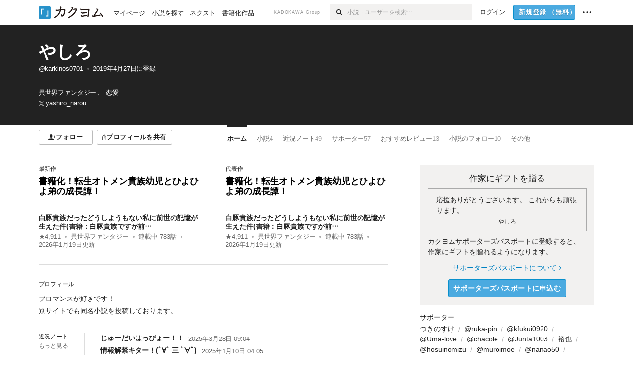

--- FILE ---
content_type: text/html; charset=utf-8
request_url: https://kakuyomu.jp/users/karkinos0701
body_size: 14359
content:
<!DOCTYPE html><html lang="ja"><head><meta charSet="utf-8" data-next-head=""/><meta name="viewport" content="width=device-width, minimum-scale=1.0, maximum-scale=1.0, user-scalable=no, viewport-fit=cover" data-next-head=""/><link rel="manifest" href="/manifest.json" data-next-head=""/><link rel="icon" sizes="256x256" href="/images/brand/favicons/app-256.png" data-next-head=""/><link rel="shortcut icon" href="/images/brand/favicons/favicon.ico" data-next-head=""/><link rel="apple-touch-icon" sizes="180x180" href="/images/brand/favicons/ios-180.png" data-next-head=""/><link rel="apple-touch-icon" sizes="152x152" href="/images/brand/favicons/ios-152.png" data-next-head=""/><link rel="apple-touch-icon" sizes="120x120" href="/images/brand/favicons/ios-120.png" data-next-head=""/><link rel="apple-touch-icon" sizes="76x76" href="/images/brand/favicons/ios-76.png" data-next-head=""/><link rel="apple-touch-icon" href="/images/brand/favicons/ios-60.png" data-next-head=""/><meta name="apple-itunes-app" content="app-id=1081762516" data-next-head=""/><meta name="keywords" content="カクヨム,kakuyomu,KADOKAWA,はてな,無料,小説,Web小説,ライトノベル,投稿,二次創作" data-next-head=""/><title data-next-head="">やしろ - カクヨム</title><meta name="robots" content="index,follow" data-next-head=""/><meta name="description" content="やしろ - カクヨム" data-next-head=""/><meta name="twitter:card" content="summary_large_image" data-next-head=""/><meta name="twitter:site" content="@kaku_yomu" data-next-head=""/><meta property="og:title" content="やしろ - カクヨム" data-next-head=""/><meta property="og:description" content="やしろ - カクヨム" data-next-head=""/><meta property="og:url" content="https://kakuyomu.jp/users/karkinos0701" data-next-head=""/><meta property="og:type" content="article" data-next-head=""/><meta property="og:image" content="https://cdn-static.kakuyomu.jp/users/karkinos0701/ogimage.png?Xz6SLx3YeLaHGO53IN7LbAPpQRQ" data-next-head=""/><meta property="og:site_name" content="カクヨム - 「書ける、読める、伝えられる」新しいWeb小説サイト" data-next-head=""/><link rel="preload" href="/_next/static/css/39b90c87176b2424.css" as="style"/><link rel="preload" href="/_next/static/css/b4f3c961cbd66a82.css" as="style"/><link rel="preload" href="/_next/static/css/54682ab967aa0a28.css" as="style"/><link rel="preload" href="/_next/static/css/a14ace2c078739d5.css" as="style"/><link rel="preload" href="/_next/static/css/488bb9c14e56d32b.css" as="style"/><link rel="preload" href="/_next/static/css/3993dad4ec4e309b.css" as="style"/><link rel="stylesheet" href="/_next/static/css/39b90c87176b2424.css" data-n-g=""/><link rel="stylesheet" href="/_next/static/css/b4f3c961cbd66a82.css" data-n-p=""/><link rel="stylesheet" href="/_next/static/css/54682ab967aa0a28.css" data-n-p=""/><link rel="stylesheet" href="/_next/static/css/a14ace2c078739d5.css" data-n-p=""/><link rel="stylesheet" href="/_next/static/css/488bb9c14e56d32b.css" data-n-p=""/><link rel="stylesheet" href="/_next/static/css/3993dad4ec4e309b.css" data-n-p=""/><noscript data-n-css=""></noscript><script defer="" noModule="" src="/_next/static/chunks/polyfills-42372ed130431b0a.js"></script><script src="/_next/static/chunks/webpack-c85b6fba095626f4.js" defer=""></script><script src="/_next/static/chunks/framework-96ee9f41dd0e931c.js" defer=""></script><script src="/_next/static/chunks/main-2f8098e69b432741.js" defer=""></script><script src="/_next/static/chunks/pages/_app-3fd321c8d4f2ec9d.js" defer=""></script><script src="/_next/static/chunks/379-ebad3374b6307609.js" defer=""></script><script src="/_next/static/chunks/1820-4a204bd1655b5de9.js" defer=""></script><script src="/_next/static/chunks/2867-3dd2b226244a4019.js" defer=""></script><script src="/_next/static/chunks/8992-93532b34383e46ea.js" defer=""></script><script src="/_next/static/chunks/5391-6d1012512724e0df.js" defer=""></script><script src="/_next/static/chunks/7932-a9e28ffa94fa937e.js" defer=""></script><script src="/_next/static/chunks/5487-0e97e48982c30881.js" defer=""></script><script src="/_next/static/chunks/8254-4f68f6a8dfa7159d.js" defer=""></script><script src="/_next/static/chunks/5751-9cbaf8518313383e.js" defer=""></script><script src="/_next/static/chunks/3682-474b9bb22ffdb494.js" defer=""></script><script src="/_next/static/chunks/1548-8c465a53b34f06d0.js" defer=""></script><script src="/_next/static/chunks/824-df7bde710a615d87.js" defer=""></script><script src="/_next/static/chunks/7669-ed4268a1ee4aa120.js" defer=""></script><script src="/_next/static/chunks/1304-7933a2483907ce8f.js" defer=""></script><script src="/_next/static/chunks/6734-f34503fdcd568ef7.js" defer=""></script><script src="/_next/static/chunks/5055-2eb9c78d91e5a53b.js" defer=""></script><script src="/_next/static/chunks/3481-beed94442c5fb1f0.js" defer=""></script><script src="/_next/static/chunks/1376-5229109e644a5d26.js" defer=""></script><script src="/_next/static/chunks/8041-286be9bf3e3e9034.js" defer=""></script><script src="/_next/static/chunks/pages/users/%5BuserScreenName%5D-aa1ee677861964b5.js" defer=""></script><script src="/_next/static/MxK3dizAM1s3MVBLENQBu/_buildManifest.js" defer=""></script><script src="/_next/static/MxK3dizAM1s3MVBLENQBu/_ssgManifest.js" defer=""></script></head><body><div id="__next"><div id="template-root" class="Root_container__wvsyR Root_regular__eU0o_ isRegular"><div><div id="app"><div class="RegularMediaGlobalHeader_regularGlobalHeader__hFOw3 RegularMediaGlobalHeader_fixed__K9_Qv"><div class="ConstrainWidthLayout_constrainWidthLayout__h5f9f ConstrainWidthLayout_isRegular__oUKa9 ConstrainWidthLayout_fluidWidth__AmZWJ"><div class="RegularMediaGlobalHeader_inner__Yy7SH"><div class="RegularMediaGlobalHeader_primary___yfx6"><div class="RegularMediaGlobalHeader_logo__vHZpg"><a href="/" class="LinkAppearance_link__POVTP"><svg class="Logo_kakuyomuLogo__o0o0_ " height="25" viewBox="0 0 132 25" width="132" xmlns="http://www.w3.org/2000/svg" role="img" aria-label="カクヨム"><rect fill="#2792ca" height="24.90953" rx="1.64958" width="24.90953" y=".09047"></rect><path d="m6.509 16.469h-1.966v-11.835h5.608v1.965h-3.642z" fill="#fff"></path><path d="m20.367 20.457h-5.2v-1.966h3.234v-9.87h1.966z" fill="#fff"></path><g fill="#231815"><path d="m51.79962 5.35384c-1.32522.03565-3.25717.14635-5.88463.42815a26.995 26.995 0 0 0 .35582-4.29857v-.0901l-2.32138-1.39332-1.18985 1.98291 1.20847.72541a21.535 21.535 0 0 1 -.41388 3.35173c-1.82387.23239-3.90253.53475-6.27724.93394l-1.97606-1.10578-1.12934 2.01769 2.69 1.505.05532-.00959c.05134-.00873 2.72064-.46406 6.0191-.90834a21.73291 21.73291 0 0 1 -11.1559 13.2503l-.14131.07174 1.04226 2.06644.14267-.07449a23.93558 23.93558 0 0 0 12.58973-15.62796c2.06812-.24439 4.18865-.44611 5.94789-.50944.66768 0 .65817.11509.64267.56481-.56754 6.98884-2.88942 9.51545-3.86772 9.97608a5.784 5.784 0 0 0 -2.18363-2.46981l-.13282-.09228-1.29611 1.93663.15281.08324a3.72124 3.72124 0 0 1 1.64813 2.56569.83889.83889 0 0 0 .9755.68836c5.31813-.6522 6.68684-8.42016 7.03633-12.71259.09212-1.68176-.24672-2.86288-2.53683-2.85585z"></path><path d="m61.43365 14.49378c4.89059-3.95761 7.80677-8.03077 8.66773-12.10585l.06244-.28261-2.8321-1.69757-1.18986 1.98264 1.35362.81222c-.474 1.47794-2.11764 5.12446-7.51622 9.49392l-.1235.1 1.45439 1.79724z"></path><path d="m71.20414 4.6049-.14952.0304a16.20882 16.20882 0 0 1 -1.02924 2.36543s1.46989-.15372 2.32551-.234c.74554-.06992 1.18277-.12064 1.8898-.16239.68978-.03159.80093.0975.63016.549-1.302 3.25163-5.0845 9.72652-15.89714 15.0209l-.14295.0701 1.01706 2.07684.14267-.06956c12.07083-5.91062 16.06023-13.2267 17.36676-17.11154.35229-1.12081.50349-2.89987-1.98227-2.88909-1.0184.04607-2.40205.14771-4.17084.35391z"></path><path d="m97.294 11.44867c-3.51453.14842-7.81416.72345-9.18229.89762l-1.83421-1.55982-1.499 1.76274 2.791 2.32494.07065-.011c.057-.00876 5.6579-.92172 9.68616-1.0915l.28011-2.32987z"></path><path d="m96.78681 17.62064a40.54123 40.54123 0 0 0 -9.00594 1.19961l-1.81011-1.41989-1.42728 1.82 2.74776 2.15351.08-.02547a36.66524 36.66524 0 0 1 9.41664-1.4154l.27813-2.30216c-.13423-.01174-.2792-.0102-.2792-.0102z"></path><path d="m123.7343 16.75852a78.21841 78.21841 0 0 0 -8.93237 1.56766c-.18664.04246-.53.08828-.23932-.41463 1.95012-3.37348 4.68325-7.25778 6.18118-9.33111.71758-.99254.93-1.82681.13028-2.49871l-2.70293-2.3035-1.49957 1.76 2.102 1.7915a93.76352 93.76352 0 0 0 -7.46747 11.73842l-1.95717-.96483-1.02253 2.07383 2.88413 1.4218.058-.01588a100.85871 100.85871 0 0 1 12.98517-2.55579l1.33322-.13371a9.12374 9.12374 0 0 0 -1.85262-2.13505z"></path><path d="m130.96352 20.39321c-1.41742-3.747-5.312-7.31275-5.47744-7.46281l-.11775-.1068-1.55489 1.71153.11775.10707c.0367.03286 3.65966 3.37212 4.87005 6.569l.05587.14869 2.16282-.818z"></path><path d="m87.45664 5.8359-2.56209-1.68113-1.269 1.93362 3.267 2.14311.05745-.00658c3.574-.46762 6.96756-.81676 12.093-1.04168 1.15509-.08042 1.08244.02336.95084.86043l-1.7532 12.91394 2.29153.31081s1.70691-12.5877 1.87517-13.81276.07955-2.62489-2.31312-2.59426c-3.21591.10503-8.2074.39086-12.63758.9745z"></path></g></svg></a></div><ul class="RegularMediaGlobalHeader_links__DudoA"><li class="RegularGlobalHeaderLink_link__uLcBV RegularGlobalHeaderLink_reducePaddingZero__SHdso"><a href="/my/antenna/works" class="LinkAppearance_link__POVTP"><span class="">マイページ</span></a></li><li class="RegularGlobalHeaderLink_link__uLcBV "><a href="/explore" class="LinkAppearance_link__POVTP"><span class="">小説を探す</span></a></li><li class="RegularGlobalHeaderLink_link__uLcBV "><a href="/next" class="LinkAppearance_link__POVTP"><span class="">ネクスト</span></a></li><li class="RegularGlobalHeaderLink_link__uLcBV "><a href="/publication/" class="LinkAppearance_link__POVTP"><span class="">書籍化作品</span></a></li></ul></div><div class="RegularMediaGlobalHeader_secondary__pTLT4"><div class="RegularMediaGlobalHeader_kadokawaGroup__p0ZLV">KADOKAWA Group</div><div class="RegularGlobalHeaderSearchForm_searchForm__YyJBc"><form class="RegularGlobalHeaderSearchForm_form__kusGu" action="/search" method="GET"><input class="RegularGlobalHeaderSearchForm_input__QzUPB" type="text" placeholder="小説・ユーザーを検索…" autoComplete="on" name="q"/><button class="RegularGlobalHeaderSearchForm_submit___d3g0" type="submit" aria-label="検索"><svg xmlns="http://www.w3.org/2000/svg" class="Icons_icon__kQc4i" width="12" height="12" viewBox="0 0 12 12"><path d="m7.00444 6.99871a3.1732 3.1732 0 1 1 0-4.48376 3.18107 3.18107 0 0 1 0 4.48376zm1.11521-5.60661a4.753 4.753 0 1 0 -.73329 7.32525l3.0019 2.99427a.94521.94521 0 0 0 1.33674-1.33673l-3.00956-2.99426a4.75212 4.75212 0 0 0 -.59579-5.98853z" fill="currentColor"></path></svg></button></form></div><ul class="RegularMediaGlobalHeader_links__DudoA RegularMediaGlobalHeader_isGuest__9pnlv"><li class="GlobalHeaderGuestLink_guestLink___fXtl"><a href="/login?location=%2Fusers%2Fkarkinos0701"><span>ログイン</span></a></li><li class="RegularMediaGlobalHeader_signupButton__5cUj8"><a href="/signup" class="LinkAppearance_link__POVTP"><span class="ButtonAppearance_buttonAppearance__bQQjV ButtonAppearance_medium__fRMEE ButtonAppearance_primary__hlhrN   "><div class="RegularMediaGlobalHeader_signupButtonLabel__BWzhx">新規登録<span>（無料）</span></div></span></a></li><li><div class="RegularGlobalHeaderInfoItem_menuButton__Pj_lo"><svg xmlns="http://www.w3.org/2000/svg" class="" width="18" height="18" viewBox="0 0 18 18"><circle fill="currentColor" cx="1.93671" cy="8.93127" r="1.78551"></circle><circle fill="currentColor" cx="9.1512" cy="8.93127" r="1.78551"></circle><circle fill="currentColor" cx="16.36569" cy="8.93127" r="1.78551"></circle></svg></div></li></ul></div></div></div></div><div class="DefaultTemplate_fixed__DLjCr  DefaultTemplate_isWeb__QRPlB "><div class="ProfileHeader_profileHeader__Xnj4I"><div style="background:#222222"><div class="ConstrainWidthLayout_constrainWidthLayout__h5f9f ConstrainWidthLayout_isRegular__oUKa9 ConstrainWidthLayout_fluidWidth__AmZWJ"><div class="NormalUserProfileHeader_normalUserProfileHeader__H5J2Q"><h1 class="Heading_heading__lQ85n Heading_left__RVp4h Heading_size-2l__rAFn3"><div class="HeaderTextColorByUserColor_white__kOncn"><a href="/users/karkinos0701" class="LinkAppearance_link__POVTP LinkAppearance_hoverunderline__gChlS">やしろ</a></div></h1><div class="HeaderTextColorByUserColor_white__kOncn"><div class="NormalUserProfileHeader_metaContents__O90lV Gap_size-4l___YwbP Gap_direction-y__Ee6Qv"><ul class="Meta_meta__7tVPt Meta_disc__uPSnA Meta_translucent__mn_6c Meta_lineHeightXsmall__66NnD Meta_fontSizeSmall__PPGF7 "><li class="Meta_metaItemWrapper__JzV2P Meta_normal__u9LT4"><div class="Meta_metaItem__8eZTP"><a href="/users/karkinos0701" class="LinkAppearance_link__POVTP LinkAppearance_hoverunderline__gChlS">@karkinos0701</a></div></li><li class="Meta_metaItemWrapper__JzV2P Meta_normal__u9LT4"><div class="Meta_metaItem__8eZTP"><time dateTime="2019-04-27T11:50:56.000Z">2019年4月27日</time>に登録</div></li></ul><div><ul class="Meta_meta__7tVPt Meta_comma__6_IEm Meta_inherit__Hhml2 Meta_lineHeightSmall__UdKXq Meta_fontSizeSmall__PPGF7 "><li class="Meta_metaItemWrapper__JzV2P Meta_normal__u9LT4"><div class="Meta_metaItem__8eZTP">異世界ファンタジー</div></li><li class="Meta_metaItemWrapper__JzV2P Meta_normal__u9LT4"><div class="Meta_metaItem__8eZTP">恋愛</div></li></ul><div class="UserHeaderItem_twitterLink__SmH81"><a href="https://twitter.com/yashiro_narou" target="_blank" rel="noopener" class="LinkAppearance_link__POVTP LinkAppearance_hoverunderline__gChlS"><div class="UserHeaderItem_twitterLinkInner__FWnp0"><svg xmlns="http://www.w3.org/2000/svg" class="Icons_icon__kQc4i" width="250" height="250" viewBox="0 0 250 250"><path d="M148.023 106.062L238.113 1.34009H216.764L138.539 92.269L76.0611 1.34009H4L98.4792 138.841L4 248.658H25.3496L107.957 152.634L173.939 248.658H246L148.018 106.062H148.023ZM118.782 140.052L109.209 126.36L33.0422 17.4118H65.834L127.301 105.337L136.874 119.029L216.774 233.317H183.983L118.782 140.057V140.052Z" fill="currentColor"></path></svg><span>yashiro_narou</span></div></a></div></div></div></div></div></div></div></div><div class="ConstrainWidthLayout_constrainWidthLayout__h5f9f ConstrainWidthLayout_isRegular__oUKa9 ConstrainWidthLayout_fixedWidth__mR65l"><nav role="navigation" class="ProfileNavigationBar_navigation__f30LZ"><div class="ProfileNavigationBar_navigationButtonWrapper__9zjRz"><ul class="ProfileNavigationBar_followButtonList__MD_ku"><li><button type="button" class="Button_button__kcHya Button_widthauto__ahiiT Button_heightauto__BdNgx"><span style="width:110px" class="ButtonAppearance_buttonAppearance__bQQjV ButtonAppearance_medium__fRMEE ButtonAppearance_simple__wr58B   "><div class="Layout_layout__5aFuw Layout_items-normal__4mOqD Layout_justify-center__CcJQB Layout_direction-row__boh0Z Layout_gap-4s__C_lVp"><svg xmlns="http://www.w3.org/2000/svg" class="Icons_icon__kQc4i" height="140" width="175" viewBox="0 0 175 140"><path d="m174.3 57.949h-25.34v-25.4296h-10.64v25.4296h-25.517v10.633h25.517v25.5192h10.64v-25.5192h25.34zm-98.7115 40.7596v-18.1636c12.7596-5.2276 21.98-20.8222 21.98-39.34 0-22.68-5.0512-41.20200928-31.2788-41.20200928-26.32 0-31.367 18.51920928-31.367 41.20200928 0 18.5192 9.3926 34.202 22.1522 39.431v18.1622c-58.92884 1.9488-57.07524269 20.9108-57.07524269 41.2018h135.48734269c0-22.949 1.949-39.961-59.8985-41.2914z" fill="currentColor"></path></svg><div>フォロー</div></div></span></button></li><li><button type="button" class="Button_button__kcHya Button_widthauto__ahiiT Button_heightauto__BdNgx"><span class="ButtonAppearance_buttonAppearance__bQQjV ButtonAppearance_medium__fRMEE ButtonAppearance_simple__wr58B   "><span class="ShareButton_share__Vjk5Q"><svg xmlns="http://www.w3.org/2000/svg" class="Icons_icon__kQc4i" fill="none" height="14" viewBox="0 0 10 14" width="10"><path clip-rule="evenodd" d="m5.18341 9.61552v-7.48561l2.0519 2.18869.72953-.68394-3.28143-3.5002-3.28144 3.5002.72954.68394 2.0519-2.18869v7.48561zm-2.59309-4.25h-2.59032v8.49998h9.4v-8.49998h-2.6v1h1.6v6.49998h-7.4v-6.49998h1.59032z" fill="currentColor" fill-rule="evenodd"></path></svg><span>プロフィールを共有</span></span></span></button><div></div></li></ul></div><div class="ProfileNavigationBar_profileTabWrapper__AKt7h"><ul class="Tab_ul__raAoj"><li class="ProfileTab_tabVisibleWrapper__ZV7WO"><ul class="ProfileTab_tabVisibleList__3NURj"><li class=""><a href="/users/karkinos0701" class="LinkAppearance_link__POVTP LinkAppearance_block__UJrud"><div class="TabItem_tabItem__zfuRk TabItem_active__56uVd TabItem_paddings-pr-1s__dE75v"><div class="TabItem_tabItemInner__CKeDv TabItem_border-top__CT0J_"><span>ホーム</span></div></div></a></li><li class=""><a href="/users/karkinos0701/works" class="LinkAppearance_link__POVTP LinkAppearance_block__UJrud"><div class="TabItem_tabItem__zfuRk TabItem_paddings-px-1s__FZgiM"><div class="TabItem_tabItemInner__CKeDv TabItem_border-top__CT0J_"><span>小説</span><span class="Count_count__wZuab"><span class="TabItem_tabItemCount__DGkA6">4</span></span></div></div></a></li><li class=""><a href="/users/karkinos0701/news" class="LinkAppearance_link__POVTP LinkAppearance_block__UJrud"><div class="TabItem_tabItem__zfuRk TabItem_paddings-px-1s__FZgiM"><div class="TabItem_tabItemInner__CKeDv TabItem_border-top__CT0J_"><span>近況ノート</span><span class="Count_count__wZuab"><span class="TabItem_tabItemCount__DGkA6">49</span></span></div></div></a></li><li class=""><a href="/users/karkinos0701/supporters" class="LinkAppearance_link__POVTP LinkAppearance_block__UJrud"><div class="TabItem_tabItem__zfuRk TabItem_paddings-px-1s__FZgiM"><div class="TabItem_tabItemInner__CKeDv TabItem_border-top__CT0J_"><span>サポーター</span><span class="Count_count__wZuab"><span class="TabItem_tabItemCount__DGkA6">57</span></span></div></div></a></li><li class=""><a href="/users/karkinos0701/reviews" class="LinkAppearance_link__POVTP LinkAppearance_block__UJrud"><div class="TabItem_tabItem__zfuRk TabItem_paddings-px-1s__FZgiM"><div class="TabItem_tabItemInner__CKeDv TabItem_border-top__CT0J_"><span>おすすめレビュー</span><span class="Count_count__wZuab"><span class="TabItem_tabItemCount__DGkA6">13</span></span></div></div></a></li><li class=""><a href="/users/karkinos0701/following_works" class="LinkAppearance_link__POVTP LinkAppearance_block__UJrud"><div class="TabItem_tabItem__zfuRk TabItem_paddings-px-1s__FZgiM"><div class="TabItem_tabItemInner__CKeDv TabItem_border-top__CT0J_"><span>小説のフォロー</span><span class="Count_count__wZuab"><span class="TabItem_tabItemCount__DGkA6">10</span></span></div></div></a></li><li class=""><a href="/users/karkinos0701/following_users" class="LinkAppearance_link__POVTP LinkAppearance_block__UJrud"><div class="TabItem_tabItem__zfuRk TabItem_paddings-px-1s__FZgiM"><div class="TabItem_tabItemInner__CKeDv TabItem_border-top__CT0J_"><span>ユーザーのフォロー</span><span class="Count_count__wZuab"><span class="TabItem_tabItemCount__DGkA6">1</span></span></div></div></a></li></ul></li></ul></div></nav><div class="ProfileTemplate_content__m3zNT"><div class="ProfileHome_leadingRow__y84Fn"><div class="ProfileHome_workAndProfile__rT_PN"><div class="ProfileHome_attentionWorks__c9Oc6"><div class=" Gap_size-2s__Tv9t0 Gap_direction-y__Ee6Qv"><div class="ProfileHome_heading__jhy7v"><h6 class="Heading_heading__lQ85n Heading_left__RVp4h Heading_fontWeightNormal__ICa__ Heading_size-2s__Jb0dc">最新作</h6></div><div class="WorkBox_workBox__fhzC6"><div class=" Gap_size-1s__S_EBk Gap_direction-y__Ee6Qv"><div class="EyeCatch_container__7zD5T EyeCatch_fontSize-medium__I3yls" style="color:#000000"><div class="EyeCatch_catchphrase__tT_m2  "><a href="/works/1177354054889369579" class="LinkAppearance_link__POVTP"><div style="min-height:65px">書籍化！転生オトメン貴族幼児とひよひよ弟の成長譚！</div></a></div></div><div><div class="WorkBox_workBoxTitle__Idq0k"><h4 class="Heading_heading__lQ85n Heading_left__RVp4h Heading_size-1s___G7AX"><span class=" Gap_size-4s__F67Nf Gap_direction-x__RsHk8"><a title="白豚貴族だったどうしようもない私に前世の記憶が生えた件(書籍：白豚貴族ですが前世の記憶が生えたのでひよこな弟育てます)" href="/works/1177354054889369579" class="LinkAppearance_link__POVTP LinkAppearance_hoverblueWithUnderline__y_22T">白豚貴族だったどうしようもない私に前世の記憶が生えた件(書籍：白豚貴族ですが前…</a></span></h4></div><div class="WorkMetaBasicInformation_bg-none__s41TO"><div class="partialGiftWidgetWeakText WeakText_weakText__k2on6 WeakText_regular__X06bc "><ul class="Meta_meta__7tVPt Meta_disc__uPSnA Meta_lightGray__mzmje Meta_lineHeightXsmall__66NnD  "><li class="Meta_metaItemWrapper__JzV2P Meta_normal__u9LT4"><div class="Meta_metaItem__8eZTP"><a href="/works/1177354054889369579/reviews" class="LinkAppearance_link__POVTP LinkAppearance_hoverblueWithUnderline__y_22T">★<!-- -->4,911</a></div></li><li class="Meta_metaItemWrapper__JzV2P"><div class="Meta_metaTruncatedItem__X_PoQ"><a href="/genres/fantasy/recent_works" class="LinkAppearance_link__POVTP LinkAppearance_hoverblueWithUnderline__y_22T">異世界ファンタジー</a></div></li><li class="Meta_metaItemWrapper__JzV2P Meta_normal__u9LT4"><div class="Meta_metaItem__8eZTP">連載中<!-- --> <!-- -->783<!-- -->話</div></li><li class="Meta_metaItemWrapper__JzV2P Meta_normal__u9LT4"><div class="Meta_metaItem__8eZTP"><time dateTime="2026-01-19T03:00:06.000Z">2026年1月19日</time>更新</div></li></ul></div></div></div></div></div></div><div class=" Gap_size-2s__Tv9t0 Gap_direction-y__Ee6Qv"><div class="ProfileHome_heading__jhy7v"><h6 class="Heading_heading__lQ85n Heading_left__RVp4h Heading_fontWeightNormal__ICa__ Heading_size-2s__Jb0dc">代表作</h6></div><div class="WorkBox_workBox__fhzC6"><div class=" Gap_size-1s__S_EBk Gap_direction-y__Ee6Qv"><div class="EyeCatch_container__7zD5T EyeCatch_fontSize-medium__I3yls" style="color:#000000"><div class="EyeCatch_catchphrase__tT_m2  "><a href="/works/1177354054889369579" class="LinkAppearance_link__POVTP"><div style="min-height:65px">書籍化！転生オトメン貴族幼児とひよひよ弟の成長譚！</div></a></div></div><div><div class="WorkBox_workBoxTitle__Idq0k"><h4 class="Heading_heading__lQ85n Heading_left__RVp4h Heading_size-1s___G7AX"><span class=" Gap_size-4s__F67Nf Gap_direction-x__RsHk8"><a title="白豚貴族だったどうしようもない私に前世の記憶が生えた件(書籍：白豚貴族ですが前世の記憶が生えたのでひよこな弟育てます)" href="/works/1177354054889369579" class="LinkAppearance_link__POVTP LinkAppearance_hoverblueWithUnderline__y_22T">白豚貴族だったどうしようもない私に前世の記憶が生えた件(書籍：白豚貴族ですが前…</a></span></h4></div><div class="WorkMetaBasicInformation_bg-none__s41TO"><div class="partialGiftWidgetWeakText WeakText_weakText__k2on6 WeakText_regular__X06bc "><ul class="Meta_meta__7tVPt Meta_disc__uPSnA Meta_lightGray__mzmje Meta_lineHeightXsmall__66NnD  "><li class="Meta_metaItemWrapper__JzV2P Meta_normal__u9LT4"><div class="Meta_metaItem__8eZTP"><a href="/works/1177354054889369579/reviews" class="LinkAppearance_link__POVTP LinkAppearance_hoverblueWithUnderline__y_22T">★<!-- -->4,911</a></div></li><li class="Meta_metaItemWrapper__JzV2P"><div class="Meta_metaTruncatedItem__X_PoQ"><a href="/genres/fantasy/recent_works" class="LinkAppearance_link__POVTP LinkAppearance_hoverblueWithUnderline__y_22T">異世界ファンタジー</a></div></li><li class="Meta_metaItemWrapper__JzV2P Meta_normal__u9LT4"><div class="Meta_metaItem__8eZTP">連載中<!-- --> <!-- -->783<!-- -->話</div></li><li class="Meta_metaItemWrapper__JzV2P Meta_normal__u9LT4"><div class="Meta_metaItem__8eZTP"><time dateTime="2026-01-19T03:00:06.000Z">2026年1月19日</time>更新</div></li></ul></div></div></div></div></div></div></div><div class="ProfileHome_profileAndNews__S84FV"><div class=" Gap_size-1s__S_EBk Gap_direction-y__Ee6Qv"><h6 class="Heading_heading__lQ85n Heading_left__RVp4h Heading_fontWeightNormal__ICa__ Heading_size-2s__Jb0dc">プロフィール</h6><div class="ProfileHome_profile__Svmwb"><div class="CollapseText_collapseText__tLHWZ">ブロマンスが好きです！<br/>別サイトでも同名小説を投稿しております。</div></div></div><div class="ProfileHome_userNewsEntries__xZ6Yg"><div class="ProfileHome_title__VdaYc"><h6 class="Heading_heading__lQ85n Heading_left__RVp4h Heading_fontWeightNormal__ICa__ Heading_size-2s__Jb0dc">近況ノート</h6><div class="ProfileHome_link__bCmXp"><a href="/users/karkinos0701/news" class="LinkAppearance_link__POVTP LinkAppearance_gray__ai_Tk LinkAppearance_hoverblueWithUnderline__y_22T">もっと見る</a></div></div><div class="ProfileUserNewsEntryList_profileUserNewsEntryList__jPq1Z "><ul class="List_list__Msvs9 List_size-xsmall__7cOnl List_bulletColor-gray__pNFyL"><li class="List_listItem__voYFC"><a class="ProfileUserNewsEntryList_userNewsTitle__1GnHL" href="/users/karkinos0701/news/16818622171974073751"><span class="ProfileUserNewsEntryList_userNewsTitleLabel__Chz19">じゅーだいはっぴょー！！</span><div class="ProfileUserNewsEntryList_userNewsItem__NYSEu"><div class="partialGiftWidgetWeakText WeakText_weakText__k2on6 WeakText_regular__X06bc "><time dateTime="2025-03-28T09:04:32.000Z">2025年3月28日 09:04</time></div></div></a></li><li class="List_listItem__voYFC"><a class="ProfileUserNewsEntryList_userNewsTitle__1GnHL" href="/users/karkinos0701/news/16818093091891906266"><span class="ProfileUserNewsEntryList_userNewsTitleLabel__Chz19">情報解禁キター！(ﾟ∀ﾟ 三 ﾟ∀ﾟ)</span><div class="ProfileUserNewsEntryList_userNewsItem__NYSEu"><div class="partialGiftWidgetWeakText WeakText_weakText__k2on6 WeakText_regular__X06bc "><time dateTime="2025-01-10T04:05:16.000Z">2025年1月10日 04:05</time></div></div></a></li></ul></div></div></div></div><div class="ProfileHome_giftWidget__hWYhr Gap_size-m__thYv4 Gap_direction-y__Ee6Qv"><div class="GiftWidget_giftWidget__dBCX7 GiftWidget_background-beige__DZPUN"><div class=" Gap_size-1s__S_EBk Gap_direction-y__Ee6Qv"><h2 class="GiftWidgetHeader_giftWidgetHeader__xMvJ0 ">作家にギフトを贈る</h2><div class="GiftWidgetPromoteMessage_message__p6OQF">応援ありがとうございます。
これからも頑張ります。<div class="GiftWidgetPromoteMessage_activityName__tm9LX"><div class="partialGiftWidgetActivityName"><a href="/users/karkinos0701" class="LinkAppearance_link__POVTP LinkAppearance_hoverblue__krX_3">やしろ</a></div></div></div><div class="GiftWidgetPromoteEnterGiftProgram_lead__D55_w">カクヨムサポーターズパスポートに登録すると、作家にギフトを贈れるようになります。</div><div class="GiftWidgetPromoteEnterGiftProgram_footer__UFQaw Gap_size-1s__S_EBk Gap_direction-y__Ee6Qv"><div><a href="/guide/supporters_passport" class="LinkAppearance_link__POVTP LinkAppearance_blue__o2Bzb LinkAppearance_hoverunderline__gChlS">サポーターズパスポートについて<svg xmlns="http://www.w3.org/2000/svg" class="Icons_icon__kQc4i Icons_withText__5RI4r Icons_start__Zasii" width="52" height="140" viewBox="0 0 52 140" fill="none"><path d="M4 30L44 70L4 110" stroke="currentColor" stroke-width="11"></path></svg></a></div><button type="submit" class="Button_button__kcHya Button_widthauto__ahiiT Button_heightauto__BdNgx"><span class="ButtonAppearance_buttonAppearance__bQQjV ButtonAppearance_large__SoS33 ButtonAppearance_blue__Toodc   ">サポーターズパスポートに申込む</span></button></div></div></div><div><h3 class="Heading_heading__lQ85n Heading_left__RVp4h Heading_fontWeightNormal__ICa__ Heading_size-1s___G7AX">サポーター</h3><div class="SponsorBox_sponsors__G1FYL"><ul class="Meta_meta__7tVPt Meta_slash__SwuH1 Meta_lightGray__mzmje Meta_lineHeightSmall__UdKXq  "><li class="Meta_metaItemWrapper__JzV2P Meta_normal__u9LT4"><div class="Meta_metaItem__8eZTP"><div class="partialGiftWidgetActivityName ActivityName_inline__89GTV"><a href="/users/tsukico" class="LinkAppearance_link__POVTP LinkAppearance_hoverblueWithUnderline__y_22T">つきのすけ</a></div></div></li><li class="Meta_metaItemWrapper__JzV2P Meta_normal__u9LT4"><div class="Meta_metaItem__8eZTP"><div class="partialGiftWidgetActivityName ActivityName_inline__89GTV"><a href="/users/ruka-pin" class="LinkAppearance_link__POVTP LinkAppearance_hoverblueWithUnderline__y_22T">@ruka-pin</a></div></div></li><li class="Meta_metaItemWrapper__JzV2P Meta_normal__u9LT4"><div class="Meta_metaItem__8eZTP"><div class="partialGiftWidgetActivityName ActivityName_inline__89GTV"><a href="/users/kfukui0920" class="LinkAppearance_link__POVTP LinkAppearance_hoverblueWithUnderline__y_22T">@kfukui0920</a></div></div></li><li class="Meta_metaItemWrapper__JzV2P Meta_normal__u9LT4"><div class="Meta_metaItem__8eZTP"><div class="partialGiftWidgetActivityName ActivityName_inline__89GTV"><a href="/users/Uma-love" class="LinkAppearance_link__POVTP LinkAppearance_hoverblueWithUnderline__y_22T">@Uma-love</a></div></div></li><li class="Meta_metaItemWrapper__JzV2P Meta_normal__u9LT4"><div class="Meta_metaItem__8eZTP"><div class="partialGiftWidgetActivityName ActivityName_inline__89GTV"><a href="/users/chacole" class="LinkAppearance_link__POVTP LinkAppearance_hoverblueWithUnderline__y_22T">@chacole</a></div></div></li><li class="Meta_metaItemWrapper__JzV2P Meta_normal__u9LT4"><div class="Meta_metaItem__8eZTP"><div class="partialGiftWidgetActivityName ActivityName_inline__89GTV"><a href="/users/Junta1003" class="LinkAppearance_link__POVTP LinkAppearance_hoverblueWithUnderline__y_22T">@Junta1003</a></div></div></li><li class="Meta_metaItemWrapper__JzV2P Meta_normal__u9LT4"><div class="Meta_metaItem__8eZTP"><div class="partialGiftWidgetActivityName ActivityName_inline__89GTV"><a href="/users/2011YUNO" class="LinkAppearance_link__POVTP LinkAppearance_hoverblueWithUnderline__y_22T">裕也</a></div></div></li><li class="Meta_metaItemWrapper__JzV2P Meta_normal__u9LT4"><div class="Meta_metaItem__8eZTP"><div class="partialGiftWidgetActivityName ActivityName_inline__89GTV"><a href="/users/hosuinomizu" class="LinkAppearance_link__POVTP LinkAppearance_hoverblueWithUnderline__y_22T">@hosuinomizu</a></div></div></li><li class="Meta_metaItemWrapper__JzV2P Meta_normal__u9LT4"><div class="Meta_metaItem__8eZTP"><div class="partialGiftWidgetActivityName ActivityName_inline__89GTV"><a href="/users/muroimoe" class="LinkAppearance_link__POVTP LinkAppearance_hoverblueWithUnderline__y_22T">@muroimoe</a></div></div></li><li class="Meta_metaItemWrapper__JzV2P Meta_normal__u9LT4"><div class="Meta_metaItem__8eZTP"><div class="partialGiftWidgetActivityName ActivityName_inline__89GTV"><a href="/users/nanao50" class="LinkAppearance_link__POVTP LinkAppearance_hoverblueWithUnderline__y_22T">@nanao50</a></div></div></li><li class="Meta_metaItemWrapper__JzV2P Meta_normal__u9LT4"><div class="Meta_metaItem__8eZTP"><a href="/users/karkinos0701/supporters" class="LinkAppearance_link__POVTP LinkAppearance_gray__ai_Tk LinkAppearance_hoverblueWithUnderline__y_22T">+ <!-- -->47<!-- --> users</a></div></li></ul></div><div class="partialGiftWidgetNewSponsorsTitle SponsorBox_newSponsorsTitle__zJJjt"><span>新しいサポーター</span></div><ul class="newSponsorsLists SponsorBox_newSponsorsLists__Ni046"><li><a class="SponsorBox_newSponsor__RdQ3W" href="/users/muroimoe"><div class="partialGiftWidgetWeakText WeakText_weakText__k2on6 WeakText_regular__X06bc "><time dateTime="2026-01-20T14:02:06.000Z">15時間前</time></div><div class="SponsorBox_activityName__xbO1N"><div class="partialGiftWidgetActivityName">@muroimoe</div></div><div class="partialGiftWidgetProfileText SponsorBox_profileText__vcSUS"><span class="TruncateTextByWidth_truncateTextByWidth__batJO TruncateTextByWidth_inlineBlock__tEQgj" style="max-width:100%" title=""></span></div></a></li><li><a class="SponsorBox_newSponsor__RdQ3W" href="/users/ruka-pin"><div class="partialGiftWidgetWeakText WeakText_weakText__k2on6 WeakText_regular__X06bc "><time dateTime="2026-01-19T08:02:09.000Z">1日前</time></div><div class="SponsorBox_activityName__xbO1N"><div class="partialGiftWidgetActivityName">@ruka-pin</div></div><div class="partialGiftWidgetProfileText SponsorBox_profileText__vcSUS"><span class="TruncateTextByWidth_truncateTextByWidth__batJO TruncateTextByWidth_inlineBlock__tEQgj" style="max-width:100%" title=""></span></div></a></li></ul><div class="SponsorBox_link___ydwS"><a href="/users/karkinos0701/supporters" class="LinkAppearance_link__POVTP LinkAppearance_hoverblueWithUnderline__y_22T">もっと見る</a></div></div></div></div><div class="ProfileHome_profileHomeRow__mnWYx"><div class="ProfileHome_headerRow__uApZg"><div class="ProfileHomeHeader_profileHomeHeader__4owcX"><div class="ProfileHomeHeader_heading__wZOSh"><h3 class="Heading_heading__lQ85n Heading_left__RVp4h Heading_size-m___7G0X">小説</h3></div><span class="ProfileHomeHeader_link__zzysd"><a href="/users/karkinos0701/works" class="LinkAppearance_link__POVTP LinkAppearance_grayWithUnderline__uqm2d LinkAppearance_hoverblue__krX_3">もっと見る</a></span></div></div><div class="ProfileWorkTile_profileWorkTile__5OvBZ"><ul><li><div class="WorkBox_workBox__fhzC6"><div class=" Gap_size-1s__S_EBk Gap_direction-y__Ee6Qv"><div class="EyeCatch_container__7zD5T EyeCatch_fontSize-medium__I3yls" style="color:#000000"><div class="EyeCatch_catchphrase__tT_m2  "><a href="/works/1177354054889369579" class="LinkAppearance_link__POVTP"><div style="min-height:65px">書籍化！転生オトメン貴族幼児とひよひよ弟の成長譚！</div></a></div></div><div><div class="WorkBox_workBoxTitle__Idq0k"><h4 class="Heading_heading__lQ85n Heading_left__RVp4h Heading_size-1s___G7AX"><span class=" Gap_size-4s__F67Nf Gap_direction-x__RsHk8"><a title="白豚貴族だったどうしようもない私に前世の記憶が生えた件(書籍：白豚貴族ですが前世の記憶が生えたのでひよこな弟育てます)" href="/works/1177354054889369579" class="LinkAppearance_link__POVTP LinkAppearance_hoverblueWithUnderline__y_22T">白豚貴族だったどうしようもない私に前世の記憶が生えた件(書籍：白豚貴族ですが前…</a></span></h4></div><div class="WorkMetaBasicInformation_bg-none__s41TO"><div class="partialGiftWidgetWeakText WeakText_weakText__k2on6 WeakText_regular__X06bc "><ul class="Meta_meta__7tVPt Meta_disc__uPSnA Meta_lightGray__mzmje Meta_lineHeightXsmall__66NnD  "><li class="Meta_metaItemWrapper__JzV2P Meta_normal__u9LT4"><div class="Meta_metaItem__8eZTP"><a href="/works/1177354054889369579/reviews" class="LinkAppearance_link__POVTP LinkAppearance_hoverblueWithUnderline__y_22T">★<!-- -->4,911</a></div></li><li class="Meta_metaItemWrapper__JzV2P"><div class="Meta_metaTruncatedItem__X_PoQ"><a href="/genres/fantasy/recent_works" class="LinkAppearance_link__POVTP LinkAppearance_hoverblueWithUnderline__y_22T">異世界ファンタジー</a></div></li><li class="Meta_metaItemWrapper__JzV2P Meta_normal__u9LT4"><div class="Meta_metaItem__8eZTP">連載中<!-- --> <!-- -->783<!-- -->話</div></li><li class="Meta_metaItemWrapper__JzV2P Meta_normal__u9LT4"><div class="Meta_metaItem__8eZTP"><time dateTime="2026-01-19T03:00:06.000Z">2026年1月19日</time>更新</div></li></ul></div></div></div></div></div></li><li><div class="WorkBox_workBox__fhzC6"><div class=" Gap_size-1s__S_EBk Gap_direction-y__Ee6Qv"><div class="EyeCatch_container__7zD5T EyeCatch_fontSize-medium__I3yls" style="color:#000000"><div class="EyeCatch_catchphrase__tT_m2  "><a href="/works/16817330667781028475" class="LinkAppearance_link__POVTP"><div style="min-height:65px">視える男の奇妙な日常茶飯事を垣間見てみませんか？</div></a></div></div><div><div class="WorkBox_workBoxTitle__Idq0k"><h4 class="Heading_heading__lQ85n Heading_left__RVp4h Heading_size-1s___G7AX"><span class=" Gap_size-4s__F67Nf Gap_direction-x__RsHk8"><a title="視える男の厭世的日常茶飯事" href="/works/16817330667781028475" class="LinkAppearance_link__POVTP LinkAppearance_hoverblueWithUnderline__y_22T">視える男の厭世的日常茶飯事</a></span></h4></div><div class="WorkMetaBasicInformation_bg-none__s41TO"><div class="partialGiftWidgetWeakText WeakText_weakText__k2on6 WeakText_regular__X06bc "><ul class="Meta_meta__7tVPt Meta_disc__uPSnA Meta_lightGray__mzmje Meta_lineHeightXsmall__66NnD  "><li class="Meta_metaItemWrapper__JzV2P Meta_normal__u9LT4"><div class="Meta_metaItem__8eZTP"><a href="/works/16817330667781028475/reviews" class="LinkAppearance_link__POVTP LinkAppearance_hoverblueWithUnderline__y_22T">★<!-- -->63</a></div></li><li class="Meta_metaItemWrapper__JzV2P"><div class="Meta_metaTruncatedItem__X_PoQ"><a href="/genres/action/recent_works" class="LinkAppearance_link__POVTP LinkAppearance_hoverblueWithUnderline__y_22T">現代ファンタジー</a></div></li><li class="Meta_metaItemWrapper__JzV2P Meta_normal__u9LT4"><div class="Meta_metaItem__8eZTP">完結済<!-- --> <!-- -->45<!-- -->話</div></li><li class="Meta_metaItemWrapper__JzV2P Meta_normal__u9LT4"><div class="Meta_metaItem__8eZTP"><time dateTime="2024-01-30T23:00:26.000Z">2024年1月30日</time>更新</div></li></ul></div></div></div></div></div></li><li><div class="WorkBox_workBox__fhzC6"><div class=" Gap_size-1s__S_EBk Gap_direction-y__Ee6Qv"><div class="EyeCatch_container__7zD5T EyeCatch_fontSize-medium__I3yls" style="color:#000000"><div class="EyeCatch_catchphrase__tT_m2  "><a href="/works/16816927861410168810" class="LinkAppearance_link__POVTP"><div style="min-height:65px">淡く想いを交わす主従の13年の軌跡</div></a></div></div><div><div class="WorkBox_workBoxTitle__Idq0k"><h4 class="Heading_heading__lQ85n Heading_left__RVp4h Heading_size-1s___G7AX"><span class=" Gap_size-4s__F67Nf Gap_direction-x__RsHk8"><a title="紅(くれない)の深染(こそ)めの心、色深く" href="/works/16816927861410168810" class="LinkAppearance_link__POVTP LinkAppearance_hoverblueWithUnderline__y_22T">紅(くれない)の深染(こそ)めの心、色深く</a></span></h4></div><div class="WorkMetaBasicInformation_bg-none__s41TO"><div class="partialGiftWidgetWeakText WeakText_weakText__k2on6 WeakText_regular__X06bc "><ul class="Meta_meta__7tVPt Meta_disc__uPSnA Meta_lightGray__mzmje Meta_lineHeightXsmall__66NnD  "><li class="Meta_metaItemWrapper__JzV2P Meta_normal__u9LT4"><div class="Meta_metaItem__8eZTP"><a href="/works/16816927861410168810/reviews" class="LinkAppearance_link__POVTP LinkAppearance_hoverblueWithUnderline__y_22T">★<!-- -->81</a></div></li><li class="Meta_metaItemWrapper__JzV2P"><div class="Meta_metaTruncatedItem__X_PoQ"><a href="/genres/love_story/recent_works" class="LinkAppearance_link__POVTP LinkAppearance_hoverblueWithUnderline__y_22T">恋愛</a></div></li><li class="Meta_metaItemWrapper__JzV2P Meta_normal__u9LT4"><div class="Meta_metaItem__8eZTP">完結済<!-- --> <!-- -->35<!-- -->話</div></li><li class="Meta_metaItemWrapper__JzV2P Meta_normal__u9LT4"><div class="Meta_metaItem__8eZTP"><time dateTime="2022-03-16T03:00:24.000Z">2022年3月16日</time>更新</div></li></ul></div></div></div></div></div></li><li><div class="WorkBox_workBox__fhzC6"><div class=" Gap_size-1s__S_EBk Gap_direction-y__Ee6Qv"><div class="EyeCatch_container__7zD5T EyeCatch_fontSize-medium__I3yls" style="color:#000000"><div class="EyeCatch_catchphrase__tT_m2  "><a href="/works/16816700428310876221" class="LinkAppearance_link__POVTP"><div style="min-height:65px">言った側と言われた側の拗れた二人が拗れてるだけの</div></a></div></div><div><div class="WorkBox_workBoxTitle__Idq0k"><h4 class="Heading_heading__lQ85n Heading_left__RVp4h Heading_size-1s___G7AX"><span class=" Gap_size-4s__F67Nf Gap_direction-x__RsHk8"><a title="「君、将来、僕のこと殺すんだ。そう決まってるんだよ」 " href="/works/16816700428310876221" class="LinkAppearance_link__POVTP LinkAppearance_hoverblueWithUnderline__y_22T">「君、将来、僕のこと殺すんだ。そう決まってるんだよ」 </a></span></h4></div><div class="WorkMetaBasicInformation_bg-none__s41TO"><div class="partialGiftWidgetWeakText WeakText_weakText__k2on6 WeakText_regular__X06bc "><ul class="Meta_meta__7tVPt Meta_disc__uPSnA Meta_lightGray__mzmje Meta_lineHeightXsmall__66NnD  "><li class="Meta_metaItemWrapper__JzV2P Meta_normal__u9LT4"><div class="Meta_metaItem__8eZTP"><a href="/works/16816700428310876221/reviews" class="LinkAppearance_link__POVTP LinkAppearance_hoverblueWithUnderline__y_22T">★<!-- -->48</a></div></li><li class="Meta_metaItemWrapper__JzV2P"><div class="Meta_metaTruncatedItem__X_PoQ"><a href="/genres/others/recent_works" class="LinkAppearance_link__POVTP LinkAppearance_hoverblueWithUnderline__y_22T">詩・童話・その他</a></div></li><li class="Meta_metaItemWrapper__JzV2P Meta_normal__u9LT4"><div class="Meta_metaItem__8eZTP">完結済<!-- --> <!-- -->2<!-- -->話</div></li><li class="Meta_metaItemWrapper__JzV2P Meta_normal__u9LT4"><div class="Meta_metaItem__8eZTP"><time dateTime="2021-10-22T13:40:59.000Z">2021年10月22日</time>更新</div></li></ul></div></div></div></div></div></li></ul></div></div><div class="ProfileHome_follow___RxwA "><div class="ProfileHome_profileHomeRow__mnWYx"><div class="ProfileHome_headerRow__uApZg"><div class="ProfileHomeHeader_profileHomeHeader__4owcX"><div class="ProfileHomeHeader_heading__wZOSh"><h3 class="Heading_heading__lQ85n Heading_left__RVp4h Heading_size-m___7G0X">小説のフォロー</h3></div><span class="ProfileHomeHeader_link__zzysd"><a href="/users/karkinos0701/following_works" class="LinkAppearance_link__POVTP LinkAppearance_grayWithUnderline__uqm2d LinkAppearance_hoverblue__krX_3">もっと見る</a></span></div></div><ul class="ProfileHome_followingWorks__s7nU_"><li><h3 class="Heading_heading__lQ85n Heading_left__RVp4h Heading_size-1s___G7AX"><span class=" Gap_size-4s__F67Nf Gap_direction-x__RsHk8"><a title="グラン＆グルメ～器用貧乏な転生勇者が始める辺境スローライフ～" href="/works/16816700426604649003" class="LinkAppearance_link__POVTP LinkAppearance_hoverblueWithUnderline__y_22T">グラン＆グルメ～器用貧乏な転生勇者が始める辺境スローライフ～</a></span><span class="WorkTitle_workLabelAuthor__Kxy5E">／<div class="partialGiftWidgetActivityName ActivityName_inlineBlock__7Azkl"><a href="/users/youguy" class="LinkAppearance_link__POVTP LinkAppearance_hoverblueWithUnderline__y_22T">えりまし圭多</a></div></span></h3></li><li><h3 class="Heading_heading__lQ85n Heading_left__RVp4h Heading_size-1s___G7AX"><span class=" Gap_size-4s__F67Nf Gap_direction-x__RsHk8"><a title="前略、山暮らしを始めました。【3/10書籍11巻発売予定】" href="/works/16816927861337057957" class="LinkAppearance_link__POVTP LinkAppearance_hoverblueWithUnderline__y_22T">前略、山暮らしを始めました。【3/10書籍11巻発売予定】</a></span><span class="WorkTitle_workLabelAuthor__Kxy5E">／<div class="partialGiftWidgetActivityName ActivityName_inlineBlock__7Azkl"><a href="/users/asagi" class="LinkAppearance_link__POVTP LinkAppearance_hoverblueWithUnderline__y_22T">浅葱</a></div></span></h3></li><li><h3 class="Heading_heading__lQ85n Heading_left__RVp4h Heading_size-1s___G7AX"><span class=" Gap_size-4s__F67Nf Gap_direction-x__RsHk8"><a title="千早さんと滝川さん" href="/works/16816927862224992002" class="LinkAppearance_link__POVTP LinkAppearance_hoverblueWithUnderline__y_22T">千早さんと滝川さん</a></span><span class="WorkTitle_workLabelAuthor__Kxy5E">／<div class="partialGiftWidgetActivityName ActivityName_inlineBlock__7Azkl"><a href="/users/autumn-bird" class="LinkAppearance_link__POVTP LinkAppearance_hoverblueWithUnderline__y_22T">秋月真鳥</a></div></span></h3></li><li><h3 class="Heading_heading__lQ85n Heading_left__RVp4h Heading_size-1s___G7AX"><span class=" Gap_size-4s__F67Nf Gap_direction-x__RsHk8"><a title="竜騎士戦記　三人衆、不遇の少年を拾う。" href="/works/16816927860926897146" class="LinkAppearance_link__POVTP LinkAppearance_hoverblueWithUnderline__y_22T">竜騎士戦記　三人衆、不遇の少年を拾う。</a></span><span class="WorkTitle_workLabelAuthor__Kxy5E">／<div class="partialGiftWidgetActivityName ActivityName_inlineBlock__7Azkl"><a href="/users/shahexorshid" class="LinkAppearance_link__POVTP LinkAppearance_hoverblueWithUnderline__y_22T">日崎アユム(丹羽夏子)</a></div></span></h3></li><li><h3 class="Heading_heading__lQ85n Heading_left__RVp4h Heading_size-1s___G7AX"><span class=" Gap_size-4s__F67Nf Gap_direction-x__RsHk8"><a title="白豚貴族だったどうしようもない私に前世の記憶が生えた件(書籍：白豚貴族ですが前世の記憶が生えたのでひよこな弟育てます)" href="/works/1177354054889369579" class="LinkAppearance_link__POVTP LinkAppearance_hoverblueWithUnderline__y_22T">白豚貴族だったどうしようもない私に前世の記憶が生えた件(書籍：白豚貴族ですが前世の記憶が生えたのでひよこな弟育てます)</a></span><span class="WorkTitle_workLabelAuthor__Kxy5E">／<div class="partialGiftWidgetActivityName ActivityName_inlineBlock__7Azkl"><a href="/users/karkinos0701" class="LinkAppearance_link__POVTP LinkAppearance_hoverblueWithUnderline__y_22T">やしろ</a></div></span></h3></li><li><h3 class="Heading_heading__lQ85n Heading_left__RVp4h Heading_size-1s___G7AX"><span class=" Gap_size-4s__F67Nf Gap_direction-x__RsHk8"><a title="偽王の晩餐と姫君の首" href="/works/1177354054890620467" class="LinkAppearance_link__POVTP LinkAppearance_hoverblueWithUnderline__y_22T">偽王の晩餐と姫君の首</a></span><span class="WorkTitle_workLabelAuthor__Kxy5E">／<div class="partialGiftWidgetActivityName ActivityName_inlineBlock__7Azkl"><a href="/users/poemin" class="LinkAppearance_link__POVTP LinkAppearance_hoverblueWithUnderline__y_22T">名瀬口にぼし</a></div></span></h3></li><li><h3 class="Heading_heading__lQ85n Heading_left__RVp4h Heading_size-1s___G7AX"><span class=" Gap_size-4s__F67Nf Gap_direction-x__RsHk8"><a title="そして彼女は月に微笑む" href="/works/1177354054886767836" class="LinkAppearance_link__POVTP LinkAppearance_hoverblueWithUnderline__y_22T">そして彼女は月に微笑む</a></span><span class="WorkTitle_workLabelAuthor__Kxy5E">／<div class="partialGiftWidgetActivityName ActivityName_inlineBlock__7Azkl"><a href="/users/kaduki08" class="LinkAppearance_link__POVTP LinkAppearance_hoverblueWithUnderline__y_22T">三崎かづき</a></div></span></h3></li><li><h3 class="Heading_heading__lQ85n Heading_left__RVp4h Heading_size-1s___G7AX"><span class=" Gap_size-4s__F67Nf Gap_direction-x__RsHk8"><a title="幸せのDOLCINI" href="/works/1177354054889325568" class="LinkAppearance_link__POVTP LinkAppearance_hoverblueWithUnderline__y_22T">幸せのDOLCINI</a></span><span class="WorkTitle_workLabelAuthor__Kxy5E">／<div class="partialGiftWidgetActivityName ActivityName_inlineBlock__7Azkl"><a href="/users/char-ange1025" class="LinkAppearance_link__POVTP LinkAppearance_hoverblueWithUnderline__y_22T">紗衣羅</a></div></span></h3></li><li><h3 class="Heading_heading__lQ85n Heading_left__RVp4h Heading_size-1s___G7AX"><span class=" Gap_size-4s__F67Nf Gap_direction-x__RsHk8"><a title="桜子さまは儚くない" href="/works/1177354054886056414" class="LinkAppearance_link__POVTP LinkAppearance_hoverblueWithUnderline__y_22T">桜子さまは儚くない</a></span><span class="WorkTitle_workLabelAuthor__Kxy5E">／<div class="partialGiftWidgetActivityName ActivityName_inlineBlock__7Azkl"><a href="/users/kaduki08" class="LinkAppearance_link__POVTP LinkAppearance_hoverblueWithUnderline__y_22T">三崎かづき</a></div></span></h3></li><li><h3 class="Heading_heading__lQ85n Heading_left__RVp4h Heading_size-1s___G7AX"><span class=" Gap_size-4s__F67Nf Gap_direction-x__RsHk8"><a title="豚公爵に転生したから、今度は君に好きと言いたい" href="/works/4852201425154898215" class="LinkAppearance_link__POVTP LinkAppearance_hoverblueWithUnderline__y_22T">豚公爵に転生したから、今度は君に好きと言いたい</a></span><span class="WorkTitle_workLabelAuthor__Kxy5E">／<div class="partialGiftWidgetActivityName ActivityName_inlineBlock__7Azkl"><a href="/users/damin" class="LinkAppearance_link__POVTP LinkAppearance_hoverblueWithUnderline__y_22T">合田拍子など</a></div></span></h3></li></ul></div><div class="ProfileHome_profileHomeRow__mnWYx"><div class="ProfileHome_headerRow__uApZg"><div class="ProfileHomeHeader_profileHomeHeader__4owcX"><div class="ProfileHomeHeader_heading__wZOSh"><h3 class="Heading_heading__lQ85n Heading_left__RVp4h Heading_size-m___7G0X">ユーザーのフォロー</h3></div><span class="ProfileHomeHeader_link__zzysd"><a href="/users/karkinos0701/following_users" class="LinkAppearance_link__POVTP LinkAppearance_grayWithUnderline__uqm2d LinkAppearance_hoverblue__krX_3">もっと見る</a></span></div></div><ul class="ProfileHome_followees__sMsDG"><li><a href="/users/autumn-bird" class="LinkAppearance_link__POVTP LinkAppearance_hoverunderline__gChlS"><div class="partialGiftWidgetActivityName">秋月真鳥</div><div class="partialGiftWidgetWeakText WeakText_weakText__k2on6 WeakText_regular__X06bc WeakText_inline__qD9SS">@autumn-bird</div></a></li></ul></div></div></div></div></div></div></div><div></div><div id="global-modal-container"></div><div class="ModelessMessageBox_isRegular__aFp9H ModelessMessageBox_modelessMessage__iVaed " aria-hidden="true"><button class="ModelessMessageBox_box___TTXJ" type="button" disabled=""><div class="ModelessMessageBox_body__9BtMe"><span class="ModelessMessageBox_text__CTped"></span></div><span class="ModelessMessageBox_closeIcon__XiM_X" aria-label="このメッセージを閉じる"><svg xmlns="http://www.w3.org/2000/svg" class="Icons_icon__kQc4i" width="14" height="14" viewBox="0 0 280 280"><polygon fill="currentColor" points="280 19.8 260.2 0 140 120.2 19.8 0 0 19.8 120.2 140 0 260.2 19.8 280 140 160 260.2 280 280 260.2 159.8 140 280 19.8"></polygon></svg></span></button></div></div></div><script id="__NEXT_DATA__" type="application/json">{"props":{"pageProps":{"__REDUX_STATE__":{"tier":"regular","platform":{"type":"web","version":null}},"__MAINTENANCE_BLIND_STATE__":{"activated":false},"__APOLLO_STATE__":{"ROOT_QUERY":{"__typename":"Query","visitor":null,"canShowFeatures({\"names\":[\"kakuyomu-contest-selection\",\"payment-maintenance\",\"user-mute-web\",\"notification-complete-work-of-following-user\",\"notification-complete-work-of-following-work\",\"notification-publish-reserved-episode\",\"search_condition_read\",\"react_login\",\"image-optimizer\",\"3d_secure\",\"kakuyomu_next_episode_image\",\"natsugatari_contest\",\"debug-itsudemo-natsugatari\",\"social_login\",\"adjust_custom_link\",\"kakuyomu-qrcode\",\"recaptcha\",\"payments-paypay\",\"ranking-separation\",\"subscription-page-v2\"]})":[{"__ref":"FeatureFlag:kakuyomu-contest-selection"},{"__ref":"FeatureFlag:payment-maintenance"},{"__ref":"FeatureFlag:user-mute-web"},{"__ref":"FeatureFlag:notification-complete-work-of-following-user"},{"__ref":"FeatureFlag:notification-complete-work-of-following-work"},{"__ref":"FeatureFlag:notification-publish-reserved-episode"},{"__ref":"FeatureFlag:search_condition_read"},{"__ref":"FeatureFlag:react_login"},{"__ref":"FeatureFlag:image-optimizer"},{"__ref":"FeatureFlag:3d_secure"},{"__ref":"FeatureFlag:kakuyomu_next_episode_image"},{"__ref":"FeatureFlag:natsugatari_contest"},{"__ref":"FeatureFlag:debug-itsudemo-natsugatari"},{"__ref":"FeatureFlag:social_login"},{"__ref":"FeatureFlag:adjust_custom_link"},{"__ref":"FeatureFlag:kakuyomu-qrcode"},{"__ref":"FeatureFlag:recaptcha"},{"__ref":"FeatureFlag:payments-paypay"},{"__ref":"FeatureFlag:ranking-separation"},{"__ref":"FeatureFlag:subscription-page-v2"}],"userByScreenName({\"screenName\":\"karkinos0701\"})":{"__ref":"UserAccount:1177354054889369439"}},"FeatureFlag:kakuyomu-contest-selection":{"__typename":"FeatureFlag","id":"kakuyomu-contest-selection","name":"kakuyomu-contest-selection","released":true},"FeatureFlag:payment-maintenance":{"__typename":"FeatureFlag","id":"payment-maintenance","name":"payment-maintenance","released":false},"FeatureFlag:user-mute-web":{"__typename":"FeatureFlag","id":"user-mute-web","name":"user-mute-web","released":false},"FeatureFlag:notification-complete-work-of-following-user":{"__typename":"FeatureFlag","id":"notification-complete-work-of-following-user","name":"notification-complete-work-of-following-user","released":true},"FeatureFlag:notification-complete-work-of-following-work":{"__typename":"FeatureFlag","id":"notification-complete-work-of-following-work","name":"notification-complete-work-of-following-work","released":true},"FeatureFlag:notification-publish-reserved-episode":{"__typename":"FeatureFlag","id":"notification-publish-reserved-episode","name":"notification-publish-reserved-episode","released":true},"FeatureFlag:search_condition_read":{"__typename":"FeatureFlag","id":"search_condition_read","name":"search_condition_read","released":false},"FeatureFlag:react_login":{"__typename":"FeatureFlag","id":"react_login","name":"react_login","released":false},"FeatureFlag:image-optimizer":{"__typename":"FeatureFlag","id":"image-optimizer","name":"image-optimizer","released":true},"FeatureFlag:3d_secure":{"__typename":"FeatureFlag","id":"3d_secure","name":"3d_secure","released":true},"FeatureFlag:kakuyomu_next_episode_image":{"__typename":"FeatureFlag","id":"kakuyomu_next_episode_image","name":"kakuyomu_next_episode_image","released":true},"FeatureFlag:natsugatari_contest":{"__typename":"FeatureFlag","id":"natsugatari_contest","name":"natsugatari_contest","released":false},"FeatureFlag:debug-itsudemo-natsugatari":{"__typename":"FeatureFlag","id":"debug-itsudemo-natsugatari","name":"debug-itsudemo-natsugatari","released":false},"FeatureFlag:social_login":{"__typename":"FeatureFlag","id":"social_login","name":"social_login","released":true},"FeatureFlag:adjust_custom_link":{"__typename":"FeatureFlag","id":"adjust_custom_link","name":"adjust_custom_link","released":true},"FeatureFlag:kakuyomu-qrcode":{"__typename":"FeatureFlag","id":"kakuyomu-qrcode","name":"kakuyomu-qrcode","released":true},"FeatureFlag:recaptcha":{"__typename":"FeatureFlag","id":"recaptcha","name":"recaptcha","released":true},"FeatureFlag:payments-paypay":{"__typename":"FeatureFlag","id":"payments-paypay","name":"payments-paypay","released":true},"FeatureFlag:ranking-separation":{"__typename":"FeatureFlag","id":"ranking-separation","name":"ranking-separation","released":true},"FeatureFlag:subscription-page-v2":{"__typename":"FeatureFlag","id":"subscription-page-v2","name":"subscription-page-v2","released":false},"LoyaltyUser:1177354054889369439":{"__typename":"LoyaltyUser","id":"1177354054889369439","receiveGift":true,"giftPromotionMessage":"応援ありがとうございます。\nこれからも頑張ります。","giftThanksMessage":"ありがとうございます！\n応援を励みにしたいと思います！"},"UserAccount:1177354054889369439":{"__typename":"UserAccount","id":"1177354054889369439","name":"karkinos0701","activityName":"やしろ","isOfficialUser":false,"publicationLabel":null,"visitorIsMuting":false,"activityNameWithScreenName":"やしろ（@karkinos0701）","activityNameForShare":"やしろ","ogImageUrl":"https://cdn-static.kakuyomu.jp/users/karkinos0701/ogimage.png?Xz6SLx3YeLaHGO53IN7LbAPpQRQ","color":"#222222","screenName":"@karkinos0701","createdAt":"2019-04-27T11:50:56Z","frequentWrittenGenres":["FANTASY","LOVE_STORY"],"twitterScreenName":"yashiro_narou","visitorIsFollowing":false,"visitorIsBlocking":false,"qrCodeImageUrl":"https://kakuyomu.jp/qrcode/users/karkinos0701?height=300\u0026outputType=png\u0026preset=1\u0026width=300","totalPublicWorks":4,"totalPublicWorkCollections":0,"totalUserNewsEntries":49,"totalWorkReviews":13,"totalTextualWorkReviews":0,"totalSponsorCount":57,"totalFollowingWorks":10,"totalFollowees":1,"loyaltyUser":{"__ref":"LoyaltyUser:1177354054889369439"},"profileText":"ブロマンスが好きです！\n別サイトでも同名小説を投稿しております。","worksInLastEpisodePublishedOrder({\"first\":12})":{"__typename":"WorkConnection","nodes":[{"__ref":"Work:1177354054889369579"},{"__ref":"Work:16817330667781028475"},{"__ref":"Work:16816927861410168810"},{"__ref":"Work:16816700428310876221"}]},"favoriteWork":{"__ref":"Work:1177354054889369579"},"userNewsEntries({\"first\":2})":{"__typename":"AbstractUserNewsEntryConnection","nodes":[{"__ref":"ReadableUserNewsEntry:16818622171974073751"},{"__ref":"ReadableUserNewsEntry:16818093091891906266"}]},"pinPublicWorkCollections":[],"textualWorkReviews({\"first\":12})":{"__typename":"TextualWorkReviewConnection","nodes":[]},"followingWorks({\"first\":15})":{"__typename":"WorkConnection","nodes":[{"__ref":"Work:16816700426604649003"},{"__ref":"Work:16816927861337057957"},{"__ref":"Work:16816927862224992002"},{"__ref":"Work:16816927860926897146"},{"__ref":"Work:1177354054889369579"},{"__ref":"Work:1177354054890620467"},{"__ref":"Work:1177354054886767836"},{"__ref":"Work:1177354054889325568"},{"__ref":"Work:1177354054886056414"},{"__ref":"Work:4852201425154898215"}]},"followees({\"first\":15})":{"__typename":"UserConnection","nodes":[{"__ref":"UserAccount:1177354054889432959"}]},"sponsorByVisitor":null,"visitorIsBlocked":false,"sponsors({\"filter\":\"ALL\",\"first\":10,\"order\":\"SPONSOR_MONTH_PERIOD_DESC\"})":{"__typename":"PublicGiftSponsorConnection","nodes":[{"__ref":"PublicGiftSponsor:16816927861693059669"},{"__ref":"PublicGiftSponsor:16817330649977252490"},{"__ref":"PublicGiftSponsor:16817330653613338572"},{"__ref":"PublicGiftSponsor:16816927861749759643"},{"__ref":"PublicGiftSponsor:16817330649782605491"},{"__ref":"PublicGiftSponsor:16817330658212084006"},{"__ref":"PublicGiftSponsor:16817330658257571555"},{"__ref":"PublicGiftSponsor:16817330660966018581"},{"__ref":"PublicGiftSponsor:16816927861516498438"},{"__ref":"PublicGiftSponsor:16817330655309783114"}]},"sponsors({\"filter\":\"ALL\",\"first\":2,\"order\":\"LAST_RECEIVED_AT_DESC\"})":{"__typename":"PublicGiftSponsorConnection","nodes":[{"__ref":"PublicGiftSponsor:16816927861516498438"},{"__ref":"PublicGiftSponsor:16817330649977252490"}]}},"Work:1177354054889369579":{"__typename":"Work","id":"1177354054889369579","catchphrase":"書籍化！転生オトメン貴族幼児とひよひよ弟の成長譚！","baseColor":"#000000","author":{"__ref":"UserAccount:1177354054889369439"},"title":"白豚貴族だったどうしようもない私に前世の記憶が生えた件(書籍：白豚貴族ですが前世の記憶が生えたのでひよこな弟育てます)","alternateTitle":null,"isFreshWork":false,"hasFreshEpisode":false,"publishedAt":"2019-04-27T12:56:39Z","lastEpisodePublishedAt":"2026-01-19T03:00:06Z","alternateAuthorName":null,"totalReviewPoint":4911,"fanFictionSource":null,"genre":"FANTASY","serialStatus":"RUNNING","publicEpisodeCount":783,"totalCharacterCount":2578654,"kakuyomuNextWork":null,"adminCoverImageUrl":null,"promotionalImageUrl":null},"Work:16817330667781028475":{"__typename":"Work","id":"16817330667781028475","catchphrase":"視える男の奇妙な日常茶飯事を垣間見てみませんか？","baseColor":"#000000","author":{"__ref":"UserAccount:1177354054889369439"},"title":"視える男の厭世的日常茶飯事","alternateTitle":null,"isFreshWork":false,"hasFreshEpisode":false,"publishedAt":"2023-12-03T23:00:04Z","lastEpisodePublishedAt":"2024-01-30T23:00:26Z","alternateAuthorName":null,"totalReviewPoint":63,"fanFictionSource":null,"genre":"ACTION","serialStatus":"COMPLETED","publicEpisodeCount":45,"totalCharacterCount":141881,"kakuyomuNextWork":null,"adminCoverImageUrl":null,"promotionalImageUrl":null},"Work:16816927861410168810":{"__typename":"Work","id":"16816927861410168810","catchphrase":"淡く想いを交わす主従の13年の軌跡","baseColor":"#000000","author":{"__ref":"UserAccount:1177354054889369439"},"title":"紅(くれない)の深染(こそ)めの心、色深く","alternateTitle":null,"isFreshWork":false,"hasFreshEpisode":false,"publishedAt":"2022-03-08T00:00:08Z","lastEpisodePublishedAt":"2022-03-16T03:00:24Z","alternateAuthorName":null,"totalReviewPoint":81,"fanFictionSource":null,"genre":"LOVE_STORY","serialStatus":"COMPLETED","publicEpisodeCount":35,"totalCharacterCount":105691,"kakuyomuNextWork":null,"adminCoverImageUrl":null,"promotionalImageUrl":null},"Work:16816700428310876221":{"__typename":"Work","id":"16816700428310876221","catchphrase":"言った側と言われた側の拗れた二人が拗れてるだけの","baseColor":"#000000","author":{"__ref":"UserAccount:1177354054889369439"},"title":"「君、将来、僕のこと殺すんだ。そう決まってるんだよ」 ","alternateTitle":null,"isFreshWork":false,"hasFreshEpisode":false,"publishedAt":"2021-10-22T13:40:16Z","lastEpisodePublishedAt":"2021-10-22T13:40:59Z","alternateAuthorName":null,"totalReviewPoint":48,"fanFictionSource":null,"genre":"OTHERS","serialStatus":"COMPLETED","publicEpisodeCount":2,"totalCharacterCount":15221,"kakuyomuNextWork":null,"adminCoverImageUrl":null,"promotionalImageUrl":null},"ReadableUserNewsEntry:16818622171974073751":{"__typename":"ReadableUserNewsEntry","id":"16818622171974073751","title":"じゅーだいはっぴょー！！","isLimited":false,"createdAt":"2025-03-28T09:04:32Z","author":{"__ref":"UserAccount:1177354054889369439"}},"ReadableUserNewsEntry:16818093091891906266":{"__typename":"ReadableUserNewsEntry","id":"16818093091891906266","title":"情報解禁キター！(ﾟ∀ﾟ 三 ﾟ∀ﾟ)","isLimited":false,"createdAt":"2025-01-10T04:05:16Z","author":{"__ref":"UserAccount:1177354054889369439"}},"UserAccount:1177354054917427597":{"__typename":"UserAccount","id":"1177354054917427597","name":"youguy","activityName":"えりまし圭多","isOfficialUser":false,"visitorIsMuting":false},"Work:16816700426604649003":{"__typename":"Work","id":"16816700426604649003","title":"グラン＆グルメ～器用貧乏な転生勇者が始める辺境スローライフ～","alternateTitle":null,"isFreshWork":false,"hasFreshEpisode":false,"author":{"__ref":"UserAccount:1177354054917427597"},"publishedAt":"2021-08-12T14:28:03Z","lastEpisodePublishedAt":"2026-01-19T10:31:17Z","alternateAuthorName":null},"UserAccount:4852201425155006510":{"__typename":"UserAccount","id":"4852201425155006510","name":"asagi","activityName":"浅葱","isOfficialUser":false,"visitorIsMuting":false},"Work:16816927861337057957":{"__typename":"Work","id":"16816927861337057957","title":"前略、山暮らしを始めました。【3/10書籍11巻発売予定】","alternateTitle":null,"isFreshWork":false,"hasFreshEpisode":false,"author":{"__ref":"UserAccount:4852201425155006510"},"publishedAt":"2022-03-05T10:47:15Z","lastEpisodePublishedAt":"2026-01-19T22:01:13Z","alternateAuthorName":null},"UserAccount:1177354054889432959":{"__typename":"UserAccount","id":"1177354054889432959","name":"autumn-bird","activityName":"秋月真鳥","isOfficialUser":false,"visitorIsMuting":false,"screenName":"@autumn-bird"},"Work:16816927862224992002":{"__typename":"Work","id":"16816927862224992002","title":"千早さんと滝川さん","alternateTitle":null,"isFreshWork":false,"hasFreshEpisode":false,"author":{"__ref":"UserAccount:1177354054889432959"},"publishedAt":"2022-04-06T03:00:21Z","lastEpisodePublishedAt":"2022-05-05T03:00:02Z","alternateAuthorName":null},"UserAccount:4852201425154943054":{"__typename":"UserAccount","id":"4852201425154943054","name":"shahexorshid","activityName":"日崎アユム(丹羽夏子)","isOfficialUser":false,"visitorIsMuting":false},"Work:16816927860926897146":{"__typename":"Work","id":"16816927860926897146","title":"竜騎士戦記　三人衆、不遇の少年を拾う。","alternateTitle":null,"isFreshWork":false,"hasFreshEpisode":false,"author":{"__ref":"UserAccount:4852201425154943054"},"publishedAt":"2022-03-01T03:01:55Z","lastEpisodePublishedAt":"2022-03-13T03:00:41Z","alternateAuthorName":null},"UserAccount:4852201425154874734":{"__typename":"UserAccount","id":"4852201425154874734","name":"poemin","activityName":"名瀬口にぼし","isOfficialUser":false,"visitorIsMuting":false},"Work:1177354054890620467":{"__typename":"Work","id":"1177354054890620467","title":"偽王の晩餐と姫君の首","alternateTitle":null,"isFreshWork":false,"hasFreshEpisode":false,"author":{"__ref":"UserAccount:4852201425154874734"},"publishedAt":"2019-08-09T09:39:47Z","lastEpisodePublishedAt":"2021-09-03T03:45:11Z","alternateAuthorName":null},"UserAccount:4852201425154868365":{"__typename":"UserAccount","id":"4852201425154868365","name":"kaduki08","activityName":"三崎かづき","isOfficialUser":false,"visitorIsMuting":false},"Work:1177354054886767836":{"__typename":"Work","id":"1177354054886767836","title":"そして彼女は月に微笑む","alternateTitle":null,"isFreshWork":false,"hasFreshEpisode":false,"author":{"__ref":"UserAccount:4852201425154868365"},"publishedAt":"2018-11-16T03:00:25Z","lastEpisodePublishedAt":"2019-03-12T03:00:03Z","alternateAuthorName":null},"UserAccount:1177354054888080980":{"__typename":"UserAccount","id":"1177354054888080980","name":"char-ange1025","activityName":"紗衣羅","isOfficialUser":false,"visitorIsMuting":false},"Work:1177354054889325568":{"__typename":"Work","id":"1177354054889325568","title":"幸せのDOLCINI","alternateTitle":null,"isFreshWork":false,"hasFreshEpisode":false,"author":{"__ref":"UserAccount:1177354054888080980"},"publishedAt":"2019-04-23T09:18:46Z","lastEpisodePublishedAt":"2021-10-10T12:10:31Z","alternateAuthorName":null},"Work:1177354054886056414":{"__typename":"Work","id":"1177354054886056414","title":"桜子さまは儚くない","alternateTitle":null,"isFreshWork":false,"hasFreshEpisode":false,"author":{"__ref":"UserAccount:4852201425154868365"},"publishedAt":"2018-10-06T11:00:12Z","lastEpisodePublishedAt":"2019-11-29T03:00:44Z","alternateAuthorName":null},"UserAccount:4852201425154868138":{"__typename":"UserAccount","id":"4852201425154868138","name":"damin","activityName":"合田拍子など","isOfficialUser":false,"visitorIsMuting":false},"Work:4852201425154898215":{"__typename":"Work","id":"4852201425154898215","title":"豚公爵に転生したから、今度は君に好きと言いたい","alternateTitle":null,"isFreshWork":false,"hasFreshEpisode":false,"author":{"__ref":"UserAccount:4852201425154868138"},"publishedAt":"2016-01-05T22:47:50Z","lastEpisodePublishedAt":"2023-11-04T06:27:35Z","alternateAuthorName":null},"UserAccount:1177354054880300550":{"__typename":"UserAccount","id":"1177354054880300550","name":"tsukico","activityName":"つきのすけ","isOfficialUser":false},"PublicGiftSponsor:16816927861693059669":{"__typename":"PublicGiftSponsor","id":"16816927861693059669","sponsor":{"__ref":"UserAccount:1177354054880300550"}},"UserAccount:1177354054882962232":{"__typename":"UserAccount","id":"1177354054882962232","name":"ruka-pin","activityName":"@ruka-pin","isOfficialUser":false,"profileText":""},"PublicGiftSponsor:16817330649977252490":{"__typename":"PublicGiftSponsor","id":"16817330649977252490","sponsor":{"__ref":"UserAccount:1177354054882962232"},"lastSentAt":"2026-01-19T08:02:09Z"},"UserAccount:16817139559113312104":{"__typename":"UserAccount","id":"16817139559113312104","name":"kfukui0920","activityName":"@kfukui0920","isOfficialUser":false},"PublicGiftSponsor:16817330653613338572":{"__typename":"PublicGiftSponsor","id":"16817330653613338572","sponsor":{"__ref":"UserAccount:16817139559113312104"}},"UserAccount:1177354054880290282":{"__typename":"UserAccount","id":"1177354054880290282","name":"Uma-love","activityName":"@Uma-love","isOfficialUser":false},"PublicGiftSponsor:16816927861749759643":{"__typename":"PublicGiftSponsor","id":"16816927861749759643","sponsor":{"__ref":"UserAccount:1177354054880290282"}},"UserAccount:1177354054894717345":{"__typename":"UserAccount","id":"1177354054894717345","name":"chacole","activityName":"@chacole","isOfficialUser":false},"PublicGiftSponsor:16817330649782605491":{"__typename":"PublicGiftSponsor","id":"16817330649782605491","sponsor":{"__ref":"UserAccount:1177354054894717345"}},"UserAccount:1177354054885597334":{"__typename":"UserAccount","id":"1177354054885597334","name":"Junta1003","activityName":"@Junta1003","isOfficialUser":false},"PublicGiftSponsor:16817330658212084006":{"__typename":"PublicGiftSponsor","id":"16817330658212084006","sponsor":{"__ref":"UserAccount:1177354054885597334"}},"UserAccount:1177354054887252809":{"__typename":"UserAccount","id":"1177354054887252809","name":"2011YUNO","activityName":"裕也","isOfficialUser":false},"PublicGiftSponsor:16817330658257571555":{"__typename":"PublicGiftSponsor","id":"16817330658257571555","sponsor":{"__ref":"UserAccount:1177354054887252809"}},"UserAccount:1177354054883551679":{"__typename":"UserAccount","id":"1177354054883551679","name":"hosuinomizu","activityName":"@hosuinomizu","isOfficialUser":false},"PublicGiftSponsor:16817330660966018581":{"__typename":"PublicGiftSponsor","id":"16817330660966018581","sponsor":{"__ref":"UserAccount:1177354054883551679"}},"UserAccount:1177354054918380258":{"__typename":"UserAccount","id":"1177354054918380258","name":"muroimoe","activityName":"@muroimoe","isOfficialUser":false,"profileText":""},"PublicGiftSponsor:16816927861516498438":{"__typename":"PublicGiftSponsor","id":"16816927861516498438","sponsor":{"__ref":"UserAccount:1177354054918380258"},"lastSentAt":"2026-01-20T14:02:06Z"},"UserAccount:16817330650171087038":{"__typename":"UserAccount","id":"16817330650171087038","name":"nanao50","activityName":"@nanao50","isOfficialUser":false},"PublicGiftSponsor:16817330655309783114":{"__typename":"PublicGiftSponsor","id":"16817330655309783114","sponsor":{"__ref":"UserAccount:16817330650171087038"}}},"_sentryTraceData":"acde754d754947a2a81117a13b3f198f-b29ff395f60052e4-0","_sentryBaggage":"sentry-environment=production,sentry-release=release-e5e717fdfb,sentry-public_key=292a799d6bfc4ebfbe3e651c276b9ac1,sentry-trace_id=acde754d754947a2a81117a13b3f198f,sentry-sample_rate=0,sentry-transaction=%2Fusers%2F%5BuserScreenName%5D,sentry-sampled=false"},"__N_SSP":true},"page":"/users/[userScreenName]","query":{"userScreenName":"karkinos0701"},"buildId":"MxK3dizAM1s3MVBLENQBu","isFallback":false,"isExperimentalCompile":false,"gssp":true,"scriptLoader":[]}</script></body></html>